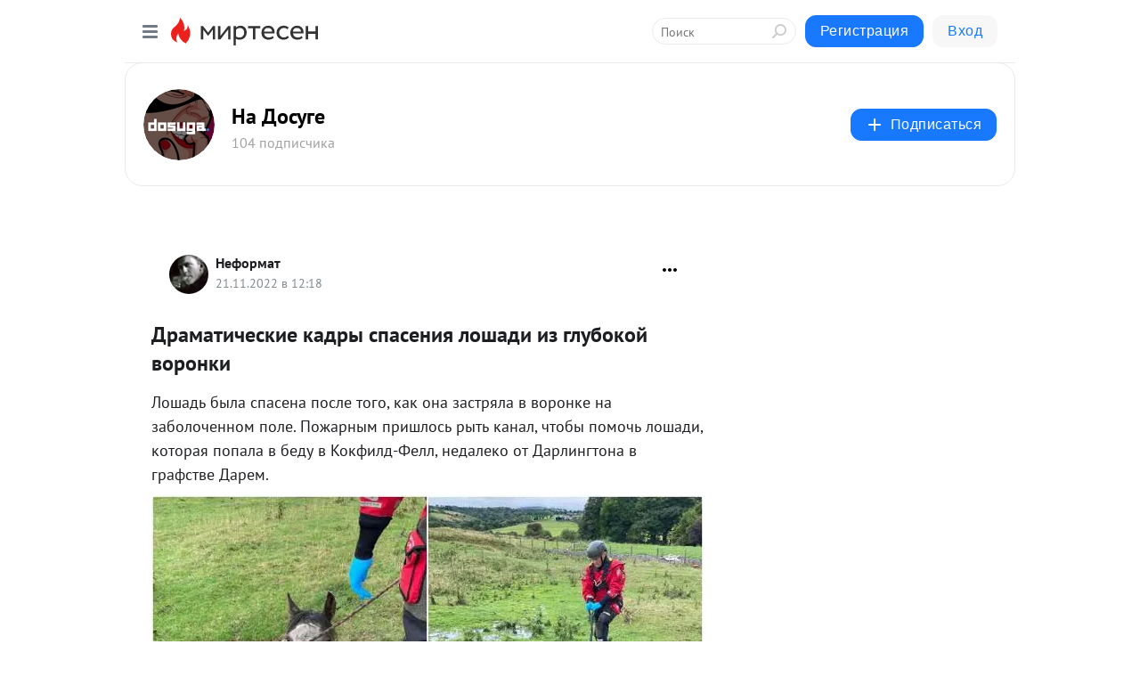

--- FILE ---
content_type: application/javascript;charset=UTF-8
request_url: https://exad.smi2.ru/jsapi?action=rtb_news&payload=CAQSJGM5ODJkOWE5LTYzNmQtNGJlMi05Mzg4LTVjYmQ0ZmIyOWVhZBpFEKbN2ssGIgVydV9SVSoOMTguMjIwLjIwMi4yMDcwATokMWRjMDk3ZjYtOTU4OS00ODRiLWE0NTctMTVkMTkyZDNiMDQ4IqgBCIAKENAFGp8BTW96aWxsYS81LjAgKE1hY2ludG9zaDsgSW50ZWwgTWFjIE9TIFggMTBfMTVfNykgQXBwbGVXZWJLaXQvNTM3LjM2IChLSFRNTCwgbGlrZSBHZWNrbykgQ2hyb21lLzEzMS4wLjAuMCBTYWZhcmkvNTM3LjM2OyBDbGF1ZGVCb3QvMS4wOyArY2xhdWRlYm90QGFudGhyb3BpYy5jb20pKhEI5KQDGgttaXJ0ZXNlbi5ydTL5AgpmaHR0cHM6Ly9kb3N1Zy5taXJ0ZXNlbi5ydS9ibG9nLzQzMTk1OTMxNDI4L0RyYW1hdGljaGVza2llLWthZHJ5aS1zcGFzZW5peWEtbG9zaGFkaS1pei1nbHVib2tveS12b3JvbmtpEmBodHRwczovL2Rvc3VnYS5uZXQvdmVzdG5pay80OTM5NC1kcmFtYXRpY2hlc2tpZS1rYWRyeS1zcGFzZW5pamEtbG9zaGFkaS1pei1nbHVib2tvai12b3JvbmtpLmh0bWwirAHQlNGA0LDQvNCw0YLQuNGH0LXRgdC60LjQtSDQutCw0LTRgNGLINGB0L_QsNGB0LXQvdC40Y8g0LvQvtGI0LDQtNC4INC40Lcg0LPQu9GD0LHQvtC60L7QuSDQstC-0YDQvtC90LrQuCAtINCd0LAg0JTQvtGB0YPQs9C1IC0g0JzQtdC00LjQsNC_0LvQsNGC0YTQvtGA0LzQsCDQnNC40YDQotC10YHQtdC9QhoIi6wGEgtzbG90XzEwMzk0NxgaIAFAAkisAg
body_size: 72
content:
_jsapi_callbacks_._4({"response_id":"c982d9a9-636d-4be2-9388-5cbd4fb29ead","blocks":[{"block_id":103947,"tag_id":"slot_103947","items":[],"block_view_uuid":"","strategy_id":14}],"trace":[]});


--- FILE ---
content_type: application/javascript;charset=UTF-8
request_url: https://exad.smi2.ru/jsapi?action=rtb_news&payload=CAUSJDdlZDEzMDRiLTJhYWItNDUzNS1hMDQwLWMxYWExNDc3N2MwZhpFEKbN2ssGIgVydV9SVSoOMTguMjIwLjIwMi4yMDcwATokMWRjMDk3ZjYtOTU4OS00ODRiLWE0NTctMTVkMTkyZDNiMDQ4IqgBCIAKENAFGp8BTW96aWxsYS81LjAgKE1hY2ludG9zaDsgSW50ZWwgTWFjIE9TIFggMTBfMTVfNykgQXBwbGVXZWJLaXQvNTM3LjM2IChLSFRNTCwgbGlrZSBHZWNrbykgQ2hyb21lLzEzMS4wLjAuMCBTYWZhcmkvNTM3LjM2OyBDbGF1ZGVCb3QvMS4wOyArY2xhdWRlYm90QGFudGhyb3BpYy5jb20pKhEI5KQDGgttaXJ0ZXNlbi5ydTL5AgpmaHR0cHM6Ly9kb3N1Zy5taXJ0ZXNlbi5ydS9ibG9nLzQzMTk1OTMxNDI4L0RyYW1hdGljaGVza2llLWthZHJ5aS1zcGFzZW5peWEtbG9zaGFkaS1pei1nbHVib2tveS12b3JvbmtpEmBodHRwczovL2Rvc3VnYS5uZXQvdmVzdG5pay80OTM5NC1kcmFtYXRpY2hlc2tpZS1rYWRyeS1zcGFzZW5pamEtbG9zaGFkaS1pei1nbHVib2tvai12b3JvbmtpLmh0bWwirAHQlNGA0LDQvNCw0YLQuNGH0LXRgdC60LjQtSDQutCw0LTRgNGLINGB0L_QsNGB0LXQvdC40Y8g0LvQvtGI0LDQtNC4INC40Lcg0LPQu9GD0LHQvtC60L7QuSDQstC-0YDQvtC90LrQuCAtINCd0LAg0JTQvtGB0YPQs9C1IC0g0JzQtdC00LjQsNC_0LvQsNGC0YTQvtGA0LzQsCDQnNC40YDQotC10YHQtdC9QhoIhawGEgtzbG90XzEwMzk0MRgaIARAAkisBw
body_size: 71
content:
_jsapi_callbacks_._5({"response_id":"7ed1304b-2aab-4535-a040-c1aa14777c0f","blocks":[{"block_id":103941,"tag_id":"slot_103941","items":[],"block_view_uuid":"","strategy_id":14}],"trace":[]});


--- FILE ---
content_type: application/javascript;charset=UTF-8
request_url: https://exad.smi2.ru/jsapi?action=rtb_news&payload=CAESJDY3M2UwODFiLThmNTUtNGUyMy1hMjQ4LTk5NDQ0YzdkNzE4MRpFEKbN2ssGIgVydV9SVSoOMTguMjIwLjIwMi4yMDcwATokMWRjMDk3ZjYtOTU4OS00ODRiLWE0NTctMTVkMTkyZDNiMDQ4IqgBCIAKENAFGp8BTW96aWxsYS81LjAgKE1hY2ludG9zaDsgSW50ZWwgTWFjIE9TIFggMTBfMTVfNykgQXBwbGVXZWJLaXQvNTM3LjM2IChLSFRNTCwgbGlrZSBHZWNrbykgQ2hyb21lLzEzMS4wLjAuMCBTYWZhcmkvNTM3LjM2OyBDbGF1ZGVCb3QvMS4wOyArY2xhdWRlYm90QGFudGhyb3BpYy5jb20pKhEI5KQDGgttaXJ0ZXNlbi5ydTL5AgpmaHR0cHM6Ly9kb3N1Zy5taXJ0ZXNlbi5ydS9ibG9nLzQzMTk1OTMxNDI4L0RyYW1hdGljaGVza2llLWthZHJ5aS1zcGFzZW5peWEtbG9zaGFkaS1pei1nbHVib2tveS12b3JvbmtpEmBodHRwczovL2Rvc3VnYS5uZXQvdmVzdG5pay80OTM5NC1kcmFtYXRpY2hlc2tpZS1rYWRyeS1zcGFzZW5pamEtbG9zaGFkaS1pei1nbHVib2tvai12b3JvbmtpLmh0bWwirAHQlNGA0LDQvNCw0YLQuNGH0LXRgdC60LjQtSDQutCw0LTRgNGLINGB0L_QsNGB0LXQvdC40Y8g0LvQvtGI0LDQtNC4INC40Lcg0LPQu9GD0LHQvtC60L7QuSDQstC-0YDQvtC90LrQuCAtINCd0LAg0JTQvtGB0YPQs9C1IC0g0JzQtdC00LjQsNC_0LvQsNGC0YTQvtGA0LzQsCDQnNC40YDQotC10YHQtdC9QhoI9ZsGEgtzbG90XzEwMTg3NxgaIAJAAkjsBA
body_size: 72
content:
_jsapi_callbacks_._1({"response_id":"673e081b-8f55-4e23-a248-99444c7d7181","blocks":[{"block_id":101877,"tag_id":"slot_101877","items":[],"block_view_uuid":"","strategy_id":14}],"trace":[]});


--- FILE ---
content_type: application/javascript;charset=UTF-8
request_url: https://exad.smi2.ru/jsapi?action=rtb_news&payload=EiQyZTExMjY1Ni1lN2MwLTQ0ZGQtOWQ3ZC03MGM2OTgyY2UyYTEaRRCmzdrLBiIFcnVfUlUqDjE4LjIyMC4yMDIuMjA3MAE6JDFkYzA5N2Y2LTk1ODktNDg0Yi1hNDU3LTE1ZDE5MmQzYjA0OCKoAQiAChDQBRqfAU1vemlsbGEvNS4wIChNYWNpbnRvc2g7IEludGVsIE1hYyBPUyBYIDEwXzE1XzcpIEFwcGxlV2ViS2l0LzUzNy4zNiAoS0hUTUwsIGxpa2UgR2Vja28pIENocm9tZS8xMzEuMC4wLjAgU2FmYXJpLzUzNy4zNjsgQ2xhdWRlQm90LzEuMDsgK2NsYXVkZWJvdEBhbnRocm9waWMuY29tKSoRCOSkAxoLbWlydGVzZW4ucnUy-QIKZmh0dHBzOi8vZG9zdWcubWlydGVzZW4ucnUvYmxvZy80MzE5NTkzMTQyOC9EcmFtYXRpY2hlc2tpZS1rYWRyeWktc3Bhc2VuaXlhLWxvc2hhZGktaXotZ2x1Ym9rb3ktdm9yb25raRJgaHR0cHM6Ly9kb3N1Z2EubmV0L3Zlc3RuaWsvNDkzOTQtZHJhbWF0aWNoZXNraWUta2Fkcnktc3Bhc2VuaWphLWxvc2hhZGktaXotZ2x1Ym9rb2otdm9yb25raS5odG1sIqwB0JTRgNCw0LzQsNGC0LjRh9C10YHQutC40LUg0LrQsNC00YDRiyDRgdC_0LDRgdC10L3QuNGPINC70L7RiNCw0LTQuCDQuNC3INCz0LvRg9Cx0L7QutC-0Lkg0LLQvtGA0L7QvdC60LggLSDQndCwINCU0L7RgdGD0LPQtSAtINCc0LXQtNC40LDQv9C70LDRgtGE0L7RgNC80LAg0JzQuNGA0KLQtdGB0LXQvUIaCO-rBhILc2xvdF8xMDM5MTkYGiABQAJI7AQ
body_size: 72
content:
_jsapi_callbacks_._0({"response_id":"2e112656-e7c0-44dd-9d7d-70c6982ce2a1","blocks":[{"block_id":103919,"tag_id":"slot_103919","items":[],"block_view_uuid":"","strategy_id":14}],"trace":[]});


--- FILE ---
content_type: application/javascript;charset=UTF-8
request_url: https://exad.smi2.ru/jsapi?action=rtb_news&payload=CAMSJGQ2ZTZmZDAyLThlZmQtNDRlOS1hNWE4LTY2YWZiMGYzOGVhNxpFEKbN2ssGIgVydV9SVSoOMTguMjIwLjIwMi4yMDcwATokMWRjMDk3ZjYtOTU4OS00ODRiLWE0NTctMTVkMTkyZDNiMDQ4IqgBCIAKENAFGp8BTW96aWxsYS81LjAgKE1hY2ludG9zaDsgSW50ZWwgTWFjIE9TIFggMTBfMTVfNykgQXBwbGVXZWJLaXQvNTM3LjM2IChLSFRNTCwgbGlrZSBHZWNrbykgQ2hyb21lLzEzMS4wLjAuMCBTYWZhcmkvNTM3LjM2OyBDbGF1ZGVCb3QvMS4wOyArY2xhdWRlYm90QGFudGhyb3BpYy5jb20pKhEI5KQDGgttaXJ0ZXNlbi5ydTL5AgpmaHR0cHM6Ly9kb3N1Zy5taXJ0ZXNlbi5ydS9ibG9nLzQzMTk1OTMxNDI4L0RyYW1hdGljaGVza2llLWthZHJ5aS1zcGFzZW5peWEtbG9zaGFkaS1pei1nbHVib2tveS12b3JvbmtpEmBodHRwczovL2Rvc3VnYS5uZXQvdmVzdG5pay80OTM5NC1kcmFtYXRpY2hlc2tpZS1rYWRyeS1zcGFzZW5pamEtbG9zaGFkaS1pei1nbHVib2tvai12b3JvbmtpLmh0bWwirAHQlNGA0LDQvNCw0YLQuNGH0LXRgdC60LjQtSDQutCw0LTRgNGLINGB0L_QsNGB0LXQvdC40Y8g0LvQvtGI0LDQtNC4INC40Lcg0LPQu9GD0LHQvtC60L7QuSDQstC-0YDQvtC90LrQuCAtINCd0LAg0JTQvtGB0YPQs9C1IC0g0JzQtdC00LjQsNC_0LvQsNGC0YTQvtGA0LzQsCDQnNC40YDQotC10YHQtdC9QhoIiKwGEgtzbG90XzEwMzk0NBgaIAFAAkisAg
body_size: 71
content:
_jsapi_callbacks_._3({"response_id":"d6e6fd02-8efd-44e9-a5a8-66afb0f38ea7","blocks":[{"block_id":103944,"tag_id":"slot_103944","items":[],"block_view_uuid":"","strategy_id":14}],"trace":[]});


--- FILE ---
content_type: application/javascript;charset=UTF-8
request_url: https://exad.smi2.ru/jsapi?action=rtb_news&payload=CAISJDAwMWVlYmUxLWRmYTItNGUxZS1hZjIwLWE1ZTgyNmIxOGE3ORpFEKbN2ssGIgVydV9SVSoOMTguMjIwLjIwMi4yMDcwATokMWRjMDk3ZjYtOTU4OS00ODRiLWE0NTctMTVkMTkyZDNiMDQ4IqgBCIAKENAFGp8BTW96aWxsYS81LjAgKE1hY2ludG9zaDsgSW50ZWwgTWFjIE9TIFggMTBfMTVfNykgQXBwbGVXZWJLaXQvNTM3LjM2IChLSFRNTCwgbGlrZSBHZWNrbykgQ2hyb21lLzEzMS4wLjAuMCBTYWZhcmkvNTM3LjM2OyBDbGF1ZGVCb3QvMS4wOyArY2xhdWRlYm90QGFudGhyb3BpYy5jb20pKhEI5KQDGgttaXJ0ZXNlbi5ydTL5AgpmaHR0cHM6Ly9kb3N1Zy5taXJ0ZXNlbi5ydS9ibG9nLzQzMTk1OTMxNDI4L0RyYW1hdGljaGVza2llLWthZHJ5aS1zcGFzZW5peWEtbG9zaGFkaS1pei1nbHVib2tveS12b3JvbmtpEmBodHRwczovL2Rvc3VnYS5uZXQvdmVzdG5pay80OTM5NC1kcmFtYXRpY2hlc2tpZS1rYWRyeS1zcGFzZW5pamEtbG9zaGFkaS1pei1nbHVib2tvai12b3JvbmtpLmh0bWwirAHQlNGA0LDQvNCw0YLQuNGH0LXRgdC60LjQtSDQutCw0LTRgNGLINGB0L_QsNGB0LXQvdC40Y8g0LvQvtGI0LDQtNC4INC40Lcg0LPQu9GD0LHQvtC60L7QuSDQstC-0YDQvtC90LrQuCAtINCd0LAg0JTQvtGB0YPQs9C1IC0g0JzQtdC00LjQsNC_0LvQsNGC0YTQvtGA0LzQsCDQnNC40YDQotC10YHQtdC9QhoIg6wGEgtzbG90XzEwMzkzORgaIAJAAkisAg
body_size: 71
content:
_jsapi_callbacks_._2({"response_id":"001eebe1-dfa2-4e1e-af20-a5e826b18a79","blocks":[{"block_id":103939,"tag_id":"slot_103939","items":[],"block_view_uuid":"","strategy_id":14}],"trace":[]});
